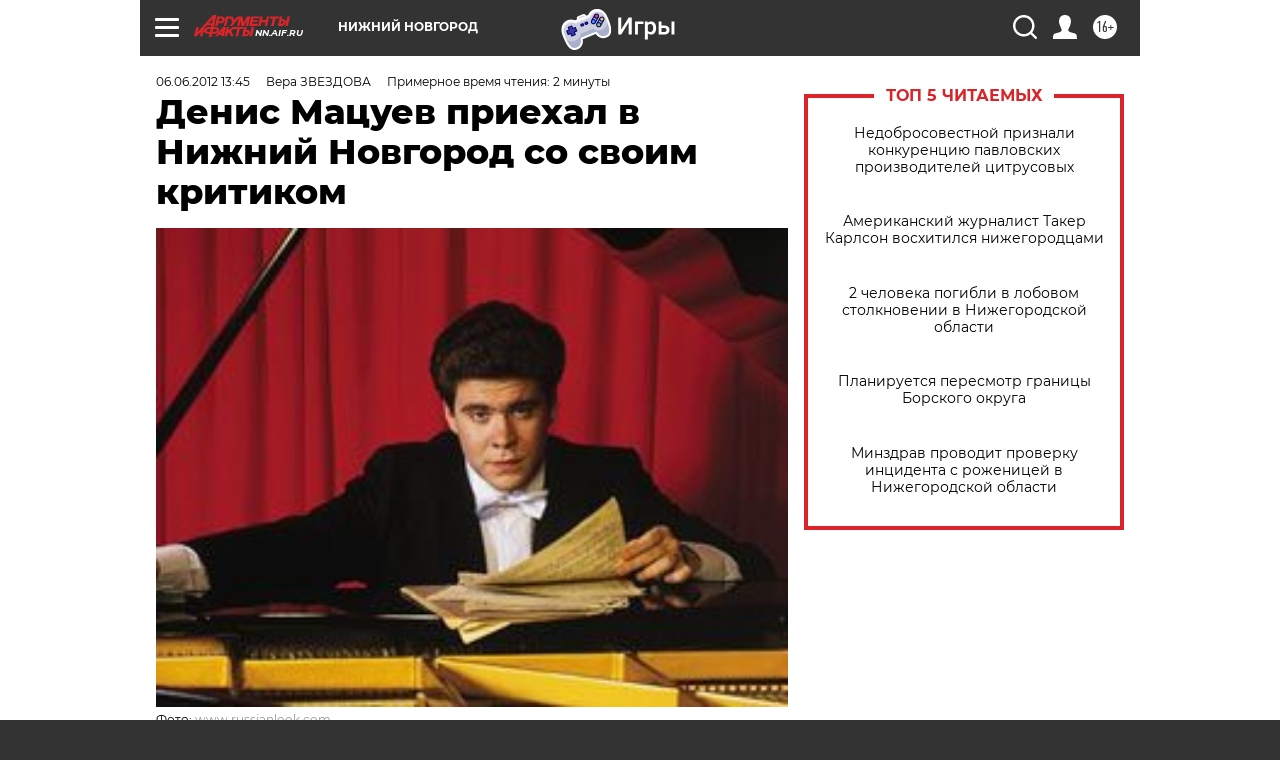

--- FILE ---
content_type: text/html
request_url: https://tns-counter.ru/nc01a**R%3Eundefined*aif_ru/ru/UTF-8/tmsec=aif_ru/166784656***
body_size: -71
content:
1D9D780669702F4AX1768959818:1D9D780669702F4AX1768959818

--- FILE ---
content_type: application/javascript
request_url: https://smi2.ru/counter/settings?payload=CIyLAhjn-OLxvTM6JDhkNmUyNmZhLTRmMjctNDRmZS1hYjUyLTNmMDg5NzA1NjI3MQ&cb=_callbacks____0mknd060v
body_size: 1520
content:
_callbacks____0mknd060v("[base64]");